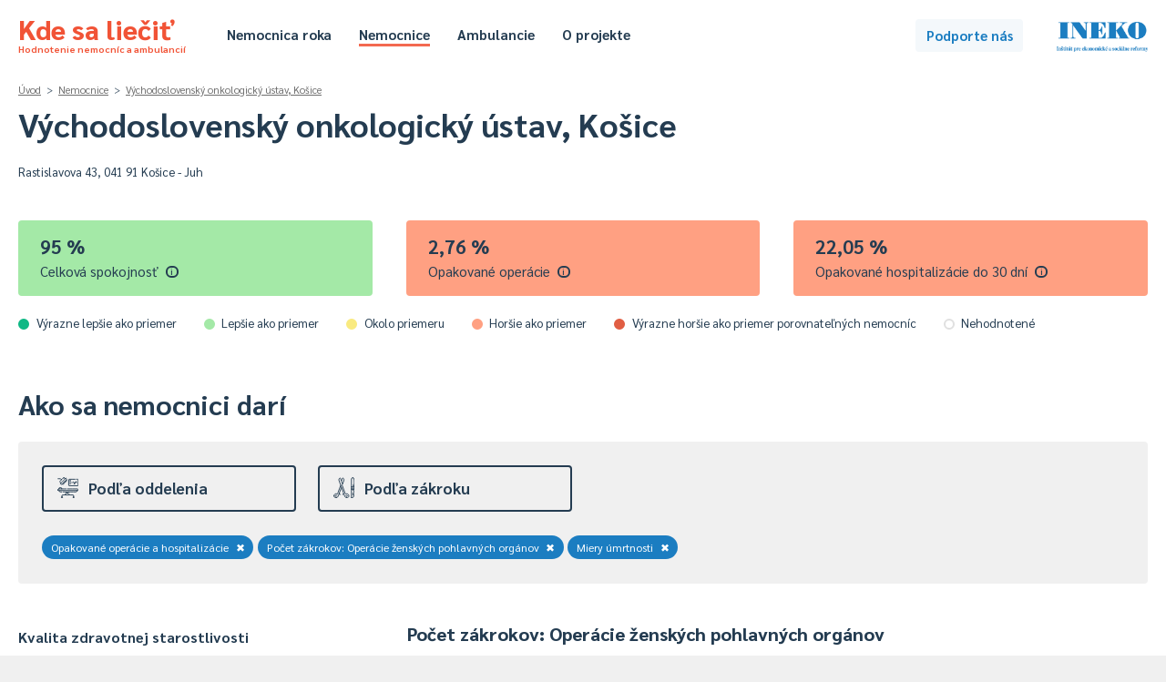

--- FILE ---
content_type: text/html; charset=UTF-8
request_url: https://kdesaliecit.sk/profil/nemocnica/P76995/-/-/210000000,121010000,230000000/2021
body_size: 39652
content:
<!DOCTYPE html PUBLIC "-//W3C//DTD XHTML 1.0 Transitional//EN" "http://www.w3.org/TR/xhtml1/DTD/xhtml1-transitional.dtd">
<html xmlns="http://www.w3.org/1999/xhtml">
<head>
    <meta http-equiv="Content-Type" content="text/html; charset=utf-8" />
    <meta name="viewport" content="width=device-width"></meta>
    <title>Kde sa liečiť - hodnotenie nemocníc a ambulancií</title>
    <link href='https://fonts.googleapis.com/css?family=Sarabun:400,500,700,800,400italic&subset=latin,latin-ext' rel='stylesheet' type='text/css' />
    <script type="text/javascript" src="/js/jquery-3.4.1.min.js"></script>
    <script type="text/javascript" src="/js/jquery.cookie.js"></script>
    <script type="text/javascript" src="/js/tipped.js"></script>
    
        <script type="text/javascript">
            var page = 'nemocnice';
        </script>
            <script type="text/javascript" src="/js/functions.202601181500.js"></script>
    <link rel="stylesheet" type="text/css" href="/css/leaflet.css" media="screen" /><script type="text/javascript" src="/js/leaflet.js"></script><script type="text/javascript" src="https://www.gstatic.com/charts/loader.js"></script>    <link rel="stylesheet" type="text/css" href="/css/main.202601181500.css" media="screen" />
    <link rel="stylesheet" type="text/css" href="/css/buttons.202601181500.css" media="screen" />
    <link rel="stylesheet" type="text/css" href="/css/tipped.css" media="screen" />
    
			<!-- Google tag (gtag.js) -->
			<script async src='https://www.googletagmanager.com/gtag/js?id=G-7GQ1LV2PN4'></script>
			<script>
			  window.dataLayer = window.dataLayer || [];
			  function gtag(){dataLayer.push(arguments);}
			  gtag('js', new Date());

			  gtag('config', 'G-7GQ1LV2PN4');
			</script>
				<!-- Hotjar Tracking Code for https://kdesaliecit.sk -->
	<script>
		(function(h,o,t,j,a,r){
			h.hj=h.hj||function(){(h.hj.q=h.hj.q||[]).push(arguments)};
			h._hjSettings={hjid:2649951,hjsv:6};
			a=o.getElementsByTagName('head')[0];
			r=o.createElement('script');r.async=1;
			r.src=t+h._hjSettings.hjid+j+h._hjSettings.hjsv;
			a.appendChild(r);
		})(window,document,'https://static.hotjar.com/c/hotjar-','.js?sv=');
	</script>
</head>
<body>
    <div id="header">
    <div class="page">
        <div class="title">
            <a href="/">
                Kde sa liečiť<span>Hodnotenie nemocníc a ambulancií</span>
            </a>
        </div>
        <div class="header-menu">
            <ul class="hm-left">
                <li><a href="/nemocnica-roka/2025" >Nemocnica roka</a></li>
                <li><a href="/prehlad/nemocnice/310000000,211000000/-/-/b/1,2,3,4,5/310000000,desc/2024/1" class="selected">Nemocnice</a></li>
                <li><a href="/prehlad/ambulancie/112100000,218000000/-/-/112100000,desc/2024/1" >Ambulancie</a></li>
                                <li><a href="/o-projekte" >O projekte</a></li>
            </ul>
            <ul class="hm-right">
                                            </ul>
            <div class="clear"></div>
        </div>
        <div class="header-uac">
            <a class="button b-standard b-lightblue" id="podporte" href="https://ineko.darujme.sk/podporte-ineko/" target="_blank">Podporte nás</a>
        </div>
        <div class="ineko">
            <a href="http://ineko.sk"><img src="/images/INEKO-logo.png" /></a>
        </div>            
    </div>
</div>
<div id="content">
<script type="text/javascript">
    $(document).ready(function() {
        Tipped.create('.tip');
    });
</script>

<div class="page">
    <div id="profil" class="nemocnice">
        <div id="profil-top">
            
<div id="entita-title">
    <div class="breadcrumbs">
        <a class="glink" href="/">Úvod</a> &nbsp;>&nbsp; <a class="glink" href="/nemocnice">Nemocnice</a> &nbsp;>&nbsp; <a class="glink" href="/profil/nemocnica/P76995/-/-/210000000,121010000,230000000/2021">Východoslovenský onkologický ústav, Košice</a>    </div>    
    <h1>
        Východoslovenský onkologický ústav, Košice    </h1>
        <div class="profil-details flex">
        <div class="itt">
            Rastislavova 43, 041 91 Košice - Juh<br />                            
            <div id="pd-location"></div>
            
                <script>
                    var el = document.getElementById("pd-location");

                    if (navigator.geolocation) {
                        navigator.geolocation.getCurrentPosition(showPosition);
                    }

                    function showPosition(position) {
                        var latDistance = position.coords.latitude - 48.7078;
                        var lonDistance = position.coords.longitude - 21.2573;
                        var latLonDistance = Math.sqrt(latDistance * latDistance + lonDistance * lonDistance);
                        var kmDistance = latLonDistance * 111.11;                                
                        el.innerHTML = kmDistance.toFixed(0).replace(".", ",") + " km od vás<br />";
                    }
                </script>        </div>            
        <div class="itt">
                    </div>            
        <div class="itt flex">
            <div id="pd-mapa"></div>
                    </div>
    </div>
</div>

<div class="profil-top-selection">    
    <div id="pts-prev">
                
    </div>
</div>        </div>
        <div id="profil-center">
            <div id="profil-center-top">
                <div class='profil-center-main flex'><div class='itt'><div class='pct-box pctb-4'><div class='pctb-data'><div class='pctbd-hodnota'>95&nbsp;%</div><div class='pctbd-nazov'>Celková spokojnosť&ensp;<span class='tip' title='Percento spokojnosti pacientov s ukončenou hospitalizáciou - s poskytnutou ústavnou zdravotnou starostlivosťou, so správaním zdravotníckych pracovníkov, informovaním pacienta a ”hotelovými” službami na základe výsledkov prieskumu zdravotných poisťovní pomocou štandardizovaného dotazníka (s 12 otázkami stanovenými v legislatíve). 
<br /><br /><strong>Upozornenie</strong>: Forma a metodika zberu dát nie je štandardizovaná a môže sa naprieč poisťovňami líšiť. 

<br /><br />Čím vyššia hodnota, tým lepšie.'>i</span></div></div></div></div><div class='itt'><div class='pct-box pctb-2'><div class='pctb-data'><div class='pctbd-hodnota'>2,76&nbsp;%</div><div class='pctbd-nazov'>Opakované operácie&ensp;<span class='tip' title='Percento pacientov opakovane operovaných do 30 dní po prepustení z nemocnice z celkového počtu operovaných pacientov (tzv. reoperovanosť).

<br /><br />Čím nižšia hodnota, tým lepšie.'>i</span></div></div></div></div><div class='itt'><div class='pct-box pctb-2'><div class='pctb-data'><div class='pctbd-hodnota'>22,05&nbsp;%</div><div class='pctbd-nazov'>Opakované hospitalizácie do 30 dní&ensp;<span class='tip' title='Percento pacientov opakovane hospitalizovaných do 30 dní po prepustení z nemocnice z celkového počtu pacientov hospitalizovaných na tú istú skupinu diagnóz (tzv. rehospitalizovanosť do 30 dní).

<br /><br />Čím nižšia hodnota, tým lepšie.'>i</span></div></div></div></div></div>                
                <div class="legenda-farieb">
    <div class="lf-legenda">
        <div class="lf-el">
            <div class="lf-bullet"><div class="pctdbr pctdb-5"></div></div>
            <div class="lfel-text">Výrazne lepšie ako priemer</div>
        </div>
        <div class="lf-el">
            <div class="lf-bullet"><div class="pctdbr pctdb-4"></div></div>
            <div class="lfel-text">Lepšie ako priemer</div>
        </div>
        <div class="lf-el">
            <div class="lf-bullet"><div class="pctdbr pctdb-3"></div></div>
            <div class="lfel-text">Okolo priemeru</div>
        </div>
        <div class="lf-el">
            <div class="lf-bullet"><div class="pctdbr pctdb-2"></div></div>
            <div class="lfel-text">Horšie ako priemer</div>
        </div>
        <div class="lf-el">
            <div class="lf-bullet"><div class="pctdbr pctdb-1"></div></div>
            <div class="lfel-text">Výrazne horšie ako priemer porovnateľných nemocníc</div>
        </div>
        <div class="lf-el">
            <div class="lf-bullet"><div class="pctdbr pctdb-0"></div></div>
            <div class="lfel-text">Nehodnotené</div>
        </div>
    </div>
</div>
            </div>
            <div id="profil-center-filters">
                
<h2>Ako sa nemocnici darí</h2>

<div class="rt">
    <div class="rth">
        <div class="rthe " id="rthe-e">
            <a class="rthec" onclick="toggleProfFilter('e');">
                <div class="rtheci"><img src="https://kdesaliecit.sk/images/icons/oddelenie.svg" /></div>
                <div class="rthecn">Podľa oddelenia</div>                
            </a>
        </div>
        <div class="rthe " id="rthe-p">
            <a class="rthec" onclick="toggleProfFilter('p');">
                <div class="rtheci"><img src="https://kdesaliecit.sk/images/icons/zakroky.svg" /></div>
                <div class="rthecn">Podľa zákroku</div>
            </a>
        </div>
    </div>

    <div class="rtcg" id="rtcg-e" style="display:none">
        <div class="rtcgi">            
            <div class="rtcgic">
                Tu si môžete vybrat konkrétne oddelenie nemocnice a dozvedieť sa, ako pacienti na ňom hodnotia starostlivosť, ubytovacie služby, hygienu či iné. 
            </div>
        </div>
        <div class="rtcgg">
            <div class="rls-content">
                <a href="/profil/nemocnica/P76995/-/-/210000000,121010000,230000000/2021"><div class="rls-row rlsr-l rlsr-selected"><div class="rlsr-n">Celá nemocnica</div></div></a>                <div id="rls-e-all">
                    <h5>Oddelenia</h5>
                    <div class="rls-section">

                        <a href="/profil/nemocnica/P76995/-/025/210000000,121010000,230000000/2021"><div class="rls-row"><div class="rlsr-n">Anestéziológia a intenzívna medicína</div></div></a><a href="/profil/nemocnica/P76995/-/009/210000000,121010000,230000000/2021"><div class="rls-row"><div class="rlsr-n">Gynekológia a pôrodníctvo</div></div></a><a href="/profil/nemocnica/P76995/-/014/210000000,121010000,230000000/2021"><div class="rls-row"><div class="rlsr-n">ORL - ušné, nosné, krčné</div></div></a><a href="/profil/nemocnica/P76995/-/019/210000000,121010000,230000000/2021"><div class="rls-row"><div class="rlsr-n">Klinická onkológia</div></div></a><a href="/profil/nemocnica/P76995/-/229/210000000,121010000,230000000/2021"><div class="rls-row"><div class="rlsr-n">Onkológia v gynekológii</div></div></a><a href="/profil/nemocnica/P76995/-/043/210000000,121010000,230000000/2021"><div class="rls-row"><div class="rlsr-n">Radiačná onkológia</div></div></a>
                    </div>
                </div>

            </div>
        </div>
        <div class="clear"></div>
    </div>
    <script type="text/javascript" src="/js/search.2026011815.js"></script>
    <div class="rtcg" id="rtcg-p" style="display:none"> 
        <div class="rtcgi">   
            <div class="rtcgic">
                Tu si môžete vybrať konkrétne operačné zákroky alebo ich skupiny. Pre operačné zákroky však evidujeme iba ich počet, nie aj ďalšie ukazovatele (napr. spokojnosť pacientov s nimi alebo reoperovanosť).
            </div>
        </div>
        <div class="rtcgg">
            <div class="rls-content" id="rls-zakroky">
                <div class="rls-section">
                    <form id="f-search" method="get" action="/vyhladavanie">
                        <div class="rlss-i">
                            <input type="text" name="searchbox" id="oz-searchbox" placeholder="začnite písať názov zákroku..." autocomplete="off">                    
                            <img id="loupe" src="/images/icons/search.png" />
                            <div id="ivs-srz"></div>
                        </div>
                    </form>
                    <div class="rlsr-bread"><a href="/profil/nemocnica/P76995/-/-/210000000,100000000,230000000/2021#100000000">Operačné zákroky</a> &nbsp;<span>&gt;</span>&nbsp; <a href="/profil/nemocnica/P76995/-/-/210000000,121000000,230000000/2021#121000000">Ženské pohlavné orgány</a> &nbsp;<span>&gt;</span>&nbsp; <a href="/profil/nemocnica/P76995/-/-/210000000,121010000,230000000/2021#121010000">Operácie ženských pohlavných orgánov</a></div><div><a href="/profil/nemocnica/P76995/-/-/210000000,100000000,230000000/2021#100000000"><div class="rls-row rlsr-l"><div class="rlsr-n">Všetky zákroky spolu&nbsp;&rtrif;</div></div></a></div><h5>Operácie ženských pohlavných orgánov</h5><a href="/profil/nemocnica/P76995/-/-/210000000,121010100,230000000/2021#121010100"><div class="rls-row"><div class="rlsr-n">Chirurgické odstránenie maternice (hysterektómia) &rtrif;</div></div></a><a href="/profil/nemocnica/P76995/-/-/210000000,121010200,230000000/2021#121010200"><div class="rls-row"><div class="rlsr-n">Na vajíčkovode (vajcovode) a vaječníkoch (adnexy) &rtrif;</div></div></a><a class="rlsr-disabled"><div class="rls-row"><div class="rlsr-n">Gynekologicko-urologické</div></div></a><a href="/profil/nemocnica/P76995/-/-/210000000,121010400,230000000/2021#121010400"><div class="rls-row"><div class="rlsr-n">Iné &rtrif;</div></div></a><a class="rlsr-disabled"><div class="rls-row"><div class="rlsr-n">Sterilizácie</div></div></a>                </div>
            </div>
        </div>
        <div class="clear"></div>
    </div>
    <div class="rts">
        <div class="rtsp">
    
                <div class="rtst" id="rtst-i"><a href="/profil/nemocnica/P76995/-/-/121010000,230000000/2021">Opakované operácie a hospitalizácie<span>✖</span></a><a href="/profil/nemocnica/P76995/-/-/210000000,230000000/2021">Počet zákrokov: Operácie ženských pohlavných orgánov<span>✖</span></a><a href="/profil/nemocnica/P76995/-/-/210000000,121010000/2021">Miery úmrtnosti<span>✖</span></a>
                </div>
                    </div>
                
    </div>
</div>                
            </div>
            <div id="profil-data">
                <div id="profil-data-left">
                    
        <div class="reb-ac" id="reb-ac">
                <div class="reb-ac0">
                    <div class="reb-ac0-content">
                        <div class="rar-l0">Kvalita zdravotnej starostlivosti</div>
                        <div class="reb-ac1">
                            <div class="reb-ac1-content">
                                <div class="rar-l1" id="rar-c-210000000">
                                    <div class="reb-ac1-row rar-dp">
                                        <div class="reb-ac-chb">
                                            <a class="button b-pm bpm-checked" href="/profil/nemocnica/P76995/-/-/121010000,230000000/2021">✔</a>
                                        </div>
                                        <div class="reb-ac-chn">Opakované operácie a hospitalizácie</div>
                                    </div>
                                </div>
                            </div>
                        </div>
                        <div class="reb-ac1">
                            <div class="reb-ac1-content">
                                <div class="rar-l1" id="rar-c-230000000">
                                    <div class="reb-ac1-row rar-dp">
                                        <div class="reb-ac-chb">
                                            <a class="button b-pm bpm-checked" href="/profil/nemocnica/P76995/-/-/210000000,121010000/2021">✔</a>
                                        </div>
                                        <div class="reb-ac-chn">Miery úmrtnosti</div>
                                    </div>
                                </div>
                            </div>
                        </div>
                        <div class="reb-ac1">
                            <div class="reb-ac1-content">
                                <div class="rar-l1" id="rar-c-250000000">
                                    <div class="reb-ac1-row rar-dp">
                                        <div class="reb-ac-chb">
                                            <a class="button b-pm" href="/profil/nemocnica/P76995/-/-/210000000,121010000,230000000,250000000/2021#250000000">✔</a>
                                        </div>
                                        <div class="reb-ac-chn">Bezpečnosť pacienta</div>
                                    </div>
                                </div>
                            </div>
                        </div>
                        <div class="reb-ac1">
                            <div class="reb-ac1-content">
                                <div class="rar-l1" id="rar-c-322000000">
                                    <div class="reb-ac1-row rar-dp">
                                        <div class="reb-ac-chb">
                                            <a class="button b-pm" href="/profil/nemocnica/P76995/-/-/210000000,121010000,230000000,322000000/2021#322000000">✔</a>
                                        </div>
                                        <div class="reb-ac-chn">Pokuty udelené zariadeniu</div>
                                    </div>
                                </div>
                            </div>
                        </div>
                        <div class="reb-ac1">
                            <div class="reb-ac1-content">
                                <div class="rar-l1" id="rar-c-720000000">
                                    <div class="reb-ac1-row rar-dp">
                                        <div class="reb-ac-chb">
                                            <a class="button b-pm" href="/profil/nemocnica/P76995/-/-/210000000,121010000,230000000,720000000/2021#720000000">✔</a>
                                        </div>
                                        <div class="reb-ac-chn">Náročnosť diagnóz pacientov</div>
                                    </div>
                                </div>
                            </div>
                        </div>
                    </div>
                </div>
            
                <div class="reb-ac0">
                    <div class="reb-ac0-content">
                        <div class="rar-l0">Skúsenosti pacientov</div>
                        <div class="reb-ac1">
                            <div class="reb-ac1-content">
                                <div class="rar-l1" id="rar-c-305000000">
                                    <div class="reb-ac1-row rar-dp">
                                        <div class="reb-ac-chb">
                                            <a class="button b-pm" href="/profil/nemocnica/P76995/-/-/210000000,121010000,230000000,305000000/2021#305000000">✔</a>
                                        </div>
                                        <div class="reb-ac-chn">Spokojnosť pacientov</div>
                                    </div>
                                </div>
                            </div>
                        </div>
                        <div class="reb-ac1">
                            <div class="reb-ac1-content">
                                <div class="rar-l1" id="rar-c-321000000">
                                    <div class="reb-ac1-row rar-dp">
                                        <div class="reb-ac-chb">
                                            <a class="button b-pm" href="/profil/nemocnica/P76995/-/-/210000000,121010000,230000000,321000000/2021#321000000">✔</a>
                                        </div>
                                        <div class="reb-ac-chn">Sťažnosti pacientov</div>
                                    </div>
                                </div>
                            </div>
                        </div>
                    </div>
                </div>
            
                <div class="reb-ac0">
                    <div class="reb-ac0-content">
                        <div class="rar-l0">Čakacie lehoty a kapacity</div>
                        <div class="reb-ac1">
                            <div class="reb-ac1-content">
                                <div class="rar-l1" id="rar-c-430000000">
                                    <div class="reb-ac1-row rar-dp">
                                        <div class="reb-ac-chb">
                                            <a class="button b-pm" href="/profil/nemocnica/P76995/-/-/210000000,121010000,230000000,430000000/2021#430000000">✔</a>
                                        </div>
                                        <div class="reb-ac-chn">Čakanie pacientov na urgente</div>
                                    </div>
                                </div>
                            </div>
                        </div>
                        <div class="reb-ac1">
                            <div class="reb-ac1-content">
                                <div class="rar-l1" id="rar-c-410000000">
                                    <div class="reb-ac1-row rar-dp">
                                        <div class="reb-ac-chb">
                                            <a class="button b-pm" href="/profil/nemocnica/P76995/-/-/210000000,121010000,230000000,410000000/2021#410000000">✔</a>
                                        </div>
                                        <div class="reb-ac-chn">Kapacity</div>
                                    </div>
                                </div>
                            </div>
                        </div>
                        <div class="reb-ac1">
                            <div class="reb-ac1-content">
                                <div class="rar-l1" id="rar-c-420000000">
                                    <div class="reb-ac1-row rar-dp">
                                        <div class="reb-ac-chb">
                                            <a class="button b-pm" href="/profil/nemocnica/P76995/-/-/210000000,121010000,230000000,420000000/2021#420000000">✔</a>
                                        </div>
                                        <div class="reb-ac-chn">Preklady pacientov</div>
                                    </div>
                                </div>
                            </div>
                        </div>
                    </div>
                </div>
            
                <div class="reb-ac0">
                    <div class="reb-ac0-content">
                        <div class="rar-l0">Hospodárenie a transparentnosť</div>
                        <div class="reb-ac1">
                            <div class="reb-ac1-content">
                                <div class="rar-l1" id="rar-c-510000000">
                                    <div class="reb-ac1-row rar-dp">
                                        <div class="reb-ac-chb">
                                            <a class="button b-pm" href="/profil/nemocnica/P76995/-/-/210000000,121010000,230000000,510000000/2021#510000000">✔</a>
                                        </div>
                                        <div class="reb-ac-chn">Hospodárenie</div>
                                    </div>
                                </div>
                            </div>
                        </div>
                        <div class="reb-ac1">
                            <div class="reb-ac1-content">
                                <div class="rar-l1" id="rar-c-520000000">
                                    <div class="reb-ac1-row rar-dp">
                                        <div class="reb-ac-chb">
                                            <a class="button b-pm" href="/profil/nemocnica/P76995/-/-/210000000,121010000,230000000,520000000/2021#520000000">✔</a>
                                        </div>
                                        <div class="reb-ac-chn">Transparentnosť</div>
                                    </div>
                                </div>
                            </div>
                        </div>
                    </div>
                </div>
            
        </div>
                    </div>
                <div id="profil-data-right">
                    <a name="121010000"></a><div class="pdr-tab" id="pdrt-121010000"><div class="pdrt-name">Počet zákrokov: Operácie ženských pohlavných orgánov</div><div class="pdrt-content"><div class="pdrtc-el"><div class="pdrtce-pill">
            <div class="pct-drcdb">
                <div class="pctdbr pctdb-0"><div class="pill"></div></div>
            </div>
            </div><div class="pdrtce-data"><div class="pdrtced-hodnota">213</div><div class="pdrtced-nazov">Chirurgické odstránenie maternice (hysterektómia)&ensp;<span class="tip" title='Počet operačných zákrokov za rok v uvedenej oblasti zákroku. Údaje získavame iba za tie zariadenia, ktoré súhlasili s ich zverejnením.'>i</span></div><div class="pdrtced-info"><a onclick="toggleDetails(this, 'P76995', '', '121010100', '', 'institutional', 'profile')">detail</a></div></div></div><div class="pdrtc-el"><div class="pdrtce-pill">
            <div class="pct-drcdb">
                <div class="pctdbr pctdb-0"><div class="pill"></div></div>
            </div>
            </div><div class="pdrtce-data"><div class="pdrtced-hodnota">7</div><div class="pdrtced-nazov">Na vajíčkovode (vajcovode) a vaječníkoch (adnexy)&ensp;<span class="tip" title='Počet operačných zákrokov za rok v uvedenej oblasti zákroku. Údaje získavame iba za tie zariadenia, ktoré súhlasili s ich zverejnením.'>i</span></div><div class="pdrtced-info"><a onclick="toggleDetails(this, 'P76995', '', '121010200', '', 'institutional', 'profile')">detail</a></div></div></div><div class="pdrtc-el"><div class="pdrtce-pill">
            <div class="pct-drcdb">
                <div class="pctdbr pctdb-0"><div class="pill"></div></div>
            </div>
            </div><div class="pdrtce-data"><div class="pdrtced-hodnota">328</div><div class="pdrtced-nazov">Iné&ensp;<span class="tip" title='Počet operačných zákrokov za rok v uvedenej oblasti zákroku. Údaje získavame iba za tie zariadenia, ktoré súhlasili s ich zverejnením.'>i</span></div><div class="pdrtced-info"><a onclick="toggleDetails(this, 'P76995', '', '121010400', '', 'institutional', 'profile')">detail</a></div></div></div></div></div><a name="210000000"></a><div class="pdr-tab" id="pdrt-210000000"><div class="pdrt-name">Opakované operácie a hospitalizácie</div><div class="pdrt-content"><div class="pdrtc-el"><div class="pdrtce-pill">
            <div class="pct-drcdb">
                <div class="pctdbr pctdb-2"><div class="pill"></div></div>
            </div></div><div class="pdrtce-data"><div class="pdrtced-hodnota">2,76&nbsp;%</div><div class="pdrtced-nazov">Opakované operácie&ensp;<span class="tip" title='Percento pacientov opakovane operovaných do 30 dní po prepustení z nemocnice z celkového počtu operovaných pacientov (tzv. reoperovanosť).

<br /><br />Čím nižšia hodnota, tým lepšie.'>i</span></div><div class="pdrtced-info"><a onclick="toggleDetails(this, 'P76995', '', '211000000', '', 'institutional', 'profile')">detail</a></div></div></div><div class="pdrtc-el"><div class="pdrtce-pill">
            <div class="pct-drcdb">
                <div class="pctdbr pctdb-2"><div class="pill"></div></div>
            </div></div><div class="pdrtce-data"><div class="pdrtced-hodnota">22,05&nbsp;%</div><div class="pdrtced-nazov">Opakované hospitalizácie do 30 dní&ensp;<span class="tip" title='Percento pacientov opakovane hospitalizovaných do 30 dní po prepustení z nemocnice z celkového počtu pacientov hospitalizovaných na tú istú skupinu diagnóz (tzv. rehospitalizovanosť do 30 dní).

<br /><br />Čím nižšia hodnota, tým lepšie.'>i</span></div><div class="pdrtced-info"><a onclick="toggleDetails(this, 'P76995', '', '212100000', '', 'institutional', 'profile')">detail</a></div></div></div><div class="pdrtc-el"><div class="pdrtce-pill">
            <div class="pct-drcdb">
                <div class="pctdbr pctdb-2"><div class="pill"></div></div>
            </div></div><div class="pdrtce-data"><div class="pdrtced-hodnota">27,99&nbsp;%</div><div class="pdrtced-nazov">Opakované hospitalizácie do 90 dní&ensp;<span class="tip" title='Percento pacientov opakovane hospitalizovaných do 90 dní po prepustení z nemocnice z celkového počtu pacientov hospitalizovaných na tú istú skupinu diagnóz (tzv. rehospitalizovanosť do 90 dní).

<br /><br />Čím nižšia hodnota, tým lepšie.'>i</span></div><div class="pdrtced-info"><a onclick="toggleDetails(this, 'P76995', '', '212200000', '', 'institutional', 'profile')">detail</a></div></div></div></div></div><a name="230000000"></a><div class="pdr-tab" id="pdrt-230000000"><div class="pdrt-name">Miery úmrtnosti</div><div class="pdrt-content"><div class="pdrtc-el"><div class="pdrtce-pill">
            <div class="pct-drcdb">
                <div class="pctdbr pctdb-3"><div class="pill"></div></div>
            </div></div><div class="pdrtce-data"><div class="pdrtced-hodnota">3,33&nbsp;%</div><div class="pdrtced-nazov">Úmrtnosť celková&ensp;<span class="tip" title='Percento úmrtí hospitalizovaných pacientov z celkového počtu hospitalizovaných pacientov.

<br /><br />Čím nižšia hodnota, tým lepšie.'>i</span></div><div class="pdrtced-info"><a onclick="toggleDetails(this, 'P76995', '', '231000000', '', 'institutional', 'profile')">detail</a></div></div></div><div class="pdrtc-el"><div class="pdrtce-pill">
            <div class="pct-drcdb">
                <div class="pctdbr pctdb-2"><div class="pill"></div></div>
            </div></div><div class="pdrtce-data"><div class="pdrtced-hodnota">3,17&nbsp;%</div><div class="pdrtced-nazov">Úmrtnosť po operačných výkonoch&ensp;<span class="tip" title='Percento úmrtí hospitalizovaných pacientov do 30 dní po operácii z celkového počtu operovaných pacientov.

<br /><br />Čím nižšia hodnota, tým lepšie.'>i</span></div><div class="pdrtced-info"><a onclick="toggleDetails(this, 'P76995', '', '232000000', '', 'institutional', 'profile')">detail</a></div></div></div></div></div>                </div>
                <div class="clear"></div>
            </div>
        </div>
        <div id="profil-bottom">
            <div class="vysvetlivky">
    <h5>Vysvetlivky</h5>
    <div class="rebv-v">
        <div class="rebvv-ot">
            <a onclick="$('#rebvv-od-1').toggle()">Ako vzniká farebné hodnotenie?<span>&dtrif;</span></a>
        </div>
        <div class="rebvv-od" id="rebvv-od-1" style="display:none;">
            Farebné hodnotenie sa počíta výhradne z tých nemocníc (oddelení), ktoré majú rovnaké zameranie, teda napríklad kardiocentrá porovnávame iba s kardiocentrami, všeobecné nemocnice so všeobecnými nemocnicami. Pri nemocniciach s rôznym zameraním preto môže tá istá hodnota zobrazovať rôznmi farbami. Napríklad, v rámci kardiocentier môže byť spokojnosť pacientov na úrovni 90 % podpriemerná, ale pri všeobecných nemocniciach už ide o nadpriemernú spokojnosť.
        </div>
    </div>
    <div class="rebv-v">
        <div class="rebvv-ot">
            <a onclick="$('#rebvv-od-2').toggle()">Prečo hodnotíme iné parametre na úrovni nemocnice a iné na úrovni oddelenia?<span>&dtrif;</span></a>
        </div>
        <div class="rebvv-od" id="rebvv-od-2" style="display:none;">
            Niektoré parametre sú dostupné iba za celé zariadenie, iné aj na úrovni oddelení. Iba za celú nemocnicu sú dostupné najmä také údaje, ktoré na podrobnejšej úrovni nie je možné sledovať alebo neexistujú, ako napríklad hospodárenie. Naopak, na úrovni oddelení sú dostupné najmä medicínske ukazovatele a spokojnosť pacientov.
        </div>
    </div>
    <div class="rebv-v">
        <div class="rebvv-ot">
            <a onclick="$('#rebvv-od-3').toggle()">Prečo pri niektorých parametroch zobrazujeme hodnotu, ale nie farebný pruh?<span>&dtrif;</span></a>
        </div>
        <div class="rebvv-od" id="rebvv-od-3" style="display:none;">
            Farebný pruh (od <em>"výrazne lepšie ako priemer"</em> až po <em>"výrazne horšie ako priemer"</em>) zobrazujeme iba vtedy, ak je hodnota vypočítaná na dostatočne veľkej vzorke (teda existuje dostatočne veľa porovnateľných nemocníc) a zároveň vieme povedať, či je lepšia väčšia alebo menšia hodnota.
        </div>
    </div>
    <div class="rebv-v">
        <div class="rebvv-ot">
            <a onclick="$('#rebvv-od-4').toggle()">Prečo môže mať tá istá hodnota iný farebný pruh v profile nemocnice a iný v rebríčku?<span>&dtrif;</span></a>
        </div>
        <div class="rebvv-od" id="rebvv-od-4" style="display:none;">
            V profile nemocnice sa farba pruhu počíta iba z porovnateľných nemocníc. Napríklad profil onkologického ústavu sa porovnáva iba s ostatnými onkologickými ústavmi alebo malé nemocnice iba s malými nemocnicami. V rebríčku sa farba pruhu počíta na základe všetkých nemocníc, ktoré si používateľ do rebríčku pridá. Bez ohľadu na to, či sú to veľké alebo malé nemocnice, kardiologické, onkologické ústavy či iné zdravotnícke zariadenia.
        </div>
    </div>
    <div class="rebv-v">
        <div class="rebvv-ot">
            <a onclick="$('#rebvv-od-5').toggle()">Aký je rozdiel medzi súkromnou a štátnou nemocnicou? Hodnotíme ich naraz?<span>&dtrif;</span></a>
        </div>
        <div class="rebvv-od" id="rebvv-od-5" style="display:none;">
            Pre pacienta nie je medzi nimi žiadny rozdiel. V oboch typoch nemocníc má nárok na rovnakú zdravotnú starostlivosť bez akéhokoľvek doplatku. Rozdiel je iba v tom, kto tieto nemocnice spravuje. V prípade súkromných nemocníc ide najčastejšie o neziskové organizácie, spoločnosti s ručením obmedzeným alebo akciové spoločnosti, v prípade "štátnych" ide typicky o vyššie územné celky, mestá alebo Ministerstvo zdravotníctva SR.
        </div>
    </div>
</div>
            <div id="profil-bottom-rating">
                            </div>
            <div class="i-e" id="ie-op">
    <h1>Ako to funguje?</h1>
    <div class="ie-g">
        <div class="i-t">
            <div class="itq">
                <div class="itq-c">
                    <div class="t-e" id="te-1">
                        <div class="ieop-i"><img src="/images/icons/l-dialogue.png" /></div>
                        <div class="ieop-h">Sme nezávislí</div>
                        <div class="ieop-b">Sme mimovládna nezisková organizácia, ktorej poslaním je podpora potrebných ekonomických a sociálnych reforiem. Nepoberáme žiadne dotácie zo štátneho rozpočtu, fungujeme najmä vďaka darom.</div>
                    </div>
                </div>
            </div>
            <div class="itq">
                <div class="itq-c">
                    <div class="t-e" id="te-2">
                        <div class="ieop-i"><img src="/images/icons/l-data.png" /></div>
                        <div class="ieop-h">Zakladáme si na objektívnych dátach</div>
                        <div class="ieop-b">Snažíme sa zlepšovať život na Slovensku najmä prostredníctvom výskumu, analýz a dát, zverejňovaním a šírením podložených informácií a odbornou podporou verejnej diskusie.</div>
                    </div>
                </div>
            </div>
            <div class="itq">
                <div class="itq-c">
                    <div class="t-e" id="te-3">
                        <div class="ieop-i"><img src="/images/icons/l-building.png" /></div>
                        <div class="ieop-h">Chceme transparentné a efektívne zdravotníctvo</div>
                        <div class="ieop-b">Veríme, že zverejňovanie relevantných údajov pomôže verejnosti kvalifikovanejšie sa rozhodnúť, a zároveň motivuje zdravotnícke zariadenia neustále sa zlepšovať.</div>
                    </div>
                </div>
            </div>
            <div class="itq">
                <div class="itq-c">
                    <div class="t-e" id="te-4">
                        <div class="ieop-i"><img src="/images/icons/l-database.png" /></div>
                        <div class="ieop-h">Údaje zbierame od relevantných autorít</div>
                        <div class="ieop-b">Každý rok zverejníme približne 150&nbsp;000 údajov, najmä od všetkých troch zdravotných poisťovní, NCZI, ÚDZS, ministerstva zdravotníctva a ministerstva financií.</div>
                    </div>
                </div>
            </div>
        </div>
    </div>
    <div class="ib-nr">
        <a class="button b-blueborder b-large" href="/o-projekte">Viac o projekte</a>
    </div>    
</div>        </div>

    </div>
    
    
</div>

    </div>
<div id="footer">
    <div class="page">
        <div id="footer-content">
            <div class="fc-left">                
                <a href="/" class="blink">Domov</a>&emsp;
                <a href="/nemocnica-roka/2025" class="blink">Nemocnica&nbsp;roka</a>&emsp;
                <a href="/prehlad/nemocnice/310000000,211000000/-/-/b/1,2,3,4,5/310000000,desc/2024/1" class="blink">Nemocnice</a>&emsp;
                <a href="/prehlad/ambulancie/112100000,218000000/-/-/112100000,desc/2024/1" class="blink">Ambulancie</a>&emsp;
                                <a href="/o-projekte" class="blink">O&nbsp;projekte</a>&emsp;
            </div>
            <div class="fc-right">
                <a href="/disclaimer" class="blink">Vylúčenie zodpovednosti</a>&emsp;
                <a href="/cookies" class="blink">Ochrana osobných údajov</a>
            </div>
            <div class="clear"></div>
        </div>
    </div>
</div>
<div id="superfooter">
    <div class="page">
        <div id="superfooter-content">
            <div class="fc-bottom">
                <div class="fc-left">
                    Projekt finančne podporujú                    
                    <div class="fct-img">
                        <a href="https://www.dovera.sk/" target="_blank"><img src="/images/dovera.svg" alt="dovera.sk" style="width: 130px; padding-top: 17px; padding-right: 50px;"></a>
                        <a href="https://msquare.sk/" target="_blank"><img src="/images/logo-Msquare.png" alt="Msquare" style="width: 56px; padding-top: 24px; padding-right: 50px;"></a>
                        <a href="https://www.union.sk/" target="_blank"><img src="/images/union.png" alt="union.sk" style="width: 120px; padding-top: 24px;"></a>                                     
                    </div>
                </div>
                <div class="fc-right">
                    Partner portálu pre právne služby
                    <div class="fct-img">
                        <a href="https://www.paulqlaw.com/" target="_blank"><img src="/images/logo-PaulQ.png" alt="paulqlaw.com" style="width: 140px; padding-top: 21px"></a>
                    </div>
                </div>
                <div class="clear"></div>
            </div>
        </div>
    </div>
</div>
        </body>
</html>


--- FILE ---
content_type: text/css
request_url: https://kdesaliecit.sk/css/tipped.css
body_size: 13493
content:
/*
 * Tipped - A Complete Javascript Tooltip Solution - v4.6.1
 * (c) 2012-2017 Nick Stakenburg
 *
 * http://www.tippedjs.com
 *
 * License: http://www.tippedjs.com/license
 */

.tpd-tooltip {
  position: absolute;
}

/* Fix for CSS frameworks that don't keep the use of box-sizing: border-box
   within their own namespace */
.tpd-tooltip { box-sizing: content-box; }
.tpd-tooltip [class^="tpd-"] { box-sizing: inherit; }

/* Content */
.tpd-content-wrapper {
  position: absolute;
  top: 0;
  left: 0;
  float: left;
  width: 100%;
  height: 100%;
  overflow: hidden;
}
.tpd-content-spacer,
.tpd-content-relative,
.tpd-content-relative-padder {
  float: left;
  position: relative;
}
.tpd-content-relative {
  width: 100%;
}

.tpd-content {
  float: left;
  clear: both;
  position: relative;
  padding: 10px;
  font-size: 11px;
  line-height: 15px;
  color: #fff;
  box-sizing: border-box !important;
}

.tpd-content ul {
    padding-left: 20px;
}
.tpd-has-inner-close .tpd-content-relative .tpd-content { padding-right: 0 !important; }
.tpd-tooltip .tpd-content-no-padding { padding: 0 !important; }

.tpd-title-wrapper {
  float: left;
  position: relative;
  overflow: hidden;
}
.tpd-title-spacer {
  float: left;
}
.tpd-title-relative,
.tpd-title-relative-padder {
  float: left;
  position: relative;
}
.tpd-title-relative { width: 100%; }
.tpd-title {
  float: left;
  position: relative;
  font-size: 11px;
  line-height: 15px;
  padding: 10px;
  font-weight: bold;
  text-transform: uppercase;
  color: #fff;
  box-sizing: border-box !important;
}
.tpd-has-title-close .tpd-title { padding-right: 0 !important; }
.tpd-close {
  position: absolute;
  top: 0;
  right: 0;
  width: 28px;
  height: 28px;
  cursor: pointer;
  overflow: hidden;
  color: #fff;
}
.tpd-close-icon {
  float: left;
  font-family: Arial, Baskerville, monospace;
  font-weight: normal;
  font-style: normal;
  text-decoration: none;
  width: 28px;
  height: 28px;
  font-size: 28px;
  line-height: 28px;
  text-align: center;
}


/* Skin */
.tpd-skin {
  position: absolute;
  top: 0;
  left: 0;
}

.tpd-frames {
  position: absolute;
  top: 0;
  left: 0;
}
.tpd-frames .tpd-frame {
  float: left;
  width: 100%;
  height: 100%;
  clear: both;
  display: none;
}

.tpd-visible-frame-top .tpd-frame-top { display: block; }
.tpd-visible-frame-bottom .tpd-frame-bottom { display: block; }
.tpd-visible-frame-left .tpd-frame-left { display: block; }
.tpd-visible-frame-right .tpd-frame-right { display: block; }

.tpd-backgrounds {
  position: absolute;
  top: 0;
  left: 0;
  width: 100%;
  height: 100%;
  -webkit-transform-origin: 0% 0%;
  transform-origin: 0% 0%;
}
.tpd-background-shadow {
  position: absolute;
  top: 0;
  left: 0;
  width: 100%;
  height: 100%;
  background-color: transparent;
  pointer-events: none;
}
.tpd-no-shadow .tpd-skin .tpd-background-shadow { box-shadow: none !important; }

.tpd-background-box {
  position: absolute;
  top: 0;
  left: 0;
  height: 100%;
  width: 100%;
  overflow: hidden;
}
/* only the top background box should be shown when not using a stem */
.tpd-no-stem .tpd-background-box,
.tpd-no-stem .tpd-shift-stem { display: none; }
.tpd-no-stem .tpd-background-box-top { display: block; }

.tpd-background-box-shift,
.tpd-background-box-shift-further {
  position: relative;
  float: left;
  width: 100%;
  height: 100%;
}
.tpd-background {
  border-radius: 10px;
  float: left;
  clear: both;
  background: none;
  -webkit-background-clip: padding-box; /* Safari */
  background-clip: padding-box; /* IE9+, Firefox 4+, Opera, Chrome */
  border-style: solid;
  border-width: 1px;
  border-color: rgba(255,255,255,.1); /* opacity here bugs out in firefox, .tpd-background-content should have no opacity if this opacity is less than 1 */
}
.tpd-background-loading { display: none; }
/* no radius */
.tpd-no-radius .tpd-skin .tpd-frames .tpd-frame .tpd-backgrounds .tpd-background { border-radius: 0; }
.tpd-background-title {
  float: left;
  clear: both;
  width: 100%;
  background-color: #606468;
}
.tpd-background-content {
  float: left;
  clear: both;
  width: 100%;
  background-color: #606468;
}
.tpd-background-border-hack {
  position: absolute;
  top: 0;
  left: 0;
  width: 100%;
  height: 100%;
  border-style: solid;
}

.tpd-background-box-top { top: 0; }
.tpd-background-box-bottom { bottom: 0; }
.tpd-background-box-left { left: 0; }
.tpd-background-box-right { right: 0; }

/* Skin / Stems */
.tpd-shift-stem {
  position: absolute;
  top: 0;
  left: 0;
  overflow: hidden;
}
.tpd-shift-stem-side {
  position: absolute;
}
.tpd-frame-top .tpd-shift-stem-side,
.tpd-frame-bottom .tpd-shift-stem-side { width: 100%; }
.tpd-frame-left .tpd-shift-stem-side,
.tpd-frame-right .tpd-shift-stem-side { height: 100%; }

.tpd-stem {
  position: absolute;
  top: 0;
  left: 0;
  overflow: hidden; /* shows possible invalid subpx rendering */
  width: 16px; /* best cross browser stem: width = 2 x height (90deg angle) */
  height: 8px;
  margin-left: 3px; /* space from the side */
  margin-top: 2px; /* space between target and stem */
  -webkit-transform-origin: 0% 0%;
  transform-origin: 0% 0%;
}
/* remove margins once we're done measuring */
.tpd-tooltip .tpd-skin .tpd-frames .tpd-frame .tpd-shift-stem .tpd-stem-reset { margin: 0 !important; }

.tpd-stem-spacer {
  position: absolute;
  top: 0;
  left: 0;
  width: 100%;
  height: 100%;
}
.tpd-stem-reset .tpd-stem-spacer { margin-top: 0; }

.tpd-stem-point {
  width: 100px;
  position: absolute;
  top: 0;
  left: 50%;
}
.tpd-stem-downscale,
.tpd-stem-transform {
  float: left;
  width: 100%;
  height: 100%;
  -webkit-transform-origin: 0% 0%;
  transform-origin: 0% 0%;
  position: relative;
}

.tpd-stem-side {
  width: 50%;
  height: 100%;
  float: left;
  position: relative;
  overflow: hidden;
}
.tpd-stem-side-inversed {
  -webkit-transform: scale(-1,1);
  transform: scale(-1,1);
}
.tpd-stem-triangle {
  width: 0;
  height: 0;
  border-bottom-style: solid;
  border-left-color: transparent;
  border-left-style: solid;
  position: absolute;
  top: 0;
  left: 0;
}
.tpd-stem-border {
  width: 20px;
  height: 100%;
  position: absolute;
  top: 0;
  left: 50%;
  background-color: #fff; /* will become transparent */
  border-right-color: #fff;
  border-right-style: solid;
  border-right-width: 0;
}

.tpd-stem-border-corner {
  position: absolute;
  top: 0;
  left: 50%;
  height: 100%;
  border-right-style: solid;
  border-right-width: 0;
}

/* fixes rendering issue in IE */
.tpd-stem * { z-index: 0; zoom: 1; }

/* used by IE < 9 */
.tpd-stem-border-center-offset,
.tpd-stem-border-center-offset-inverse {
  float: left;
  position: relative;
  width: 100%;
  height: 100%;
  overflow: hidden;
}
.tpd-stem-notransform {
  float: left;
  width: 100%;
  height: 100%;
  position: relative;
}
.tpd-stem-notransform .tpd-stem-border {
  height: 100%;
  position: relative;
  float: left;
  top: 0;
  left: 0;
  margin: 0;
}
.tpd-stem-notransform .tpd-stem-border-center {
  position: absolute;
}
.tpd-stem-notransform .tpd-stem-border-corner {
  background: #fff;
  border: 0;
  top: auto;
  left: auto;
}
.tpd-stem-notransform .tpd-stem-border-center,
.tpd-stem-notransform .tpd-stem-triangle {
  height: 0;
  border: 0;
  left: 50%;
}

/* transformations for left/right/bottom */
.tpd-stem-transform-left {
  -webkit-transform: rotate(-90deg) scale(-1,1);
  transform: rotate(-90deg) scale(-1,1);
}
.tpd-stem-transform-right {
  -webkit-transform: rotate(90deg) translate(0, -100%);
  transform: rotate(90deg) translate(0, -100%);
}
.tpd-stem-transform-bottom {
  -webkit-transform: scale(1,-1) translate(0, -100%);
  transform: scale(1,-1) translate(0, -100%);
}


/* Spinner */
.tpd-spinner {
  position: absolute;
  top: 50%;
  left: 50%;
  width: 46px;
  height: 36px;
}
.tpd-spinner-spin {
  position: relative;
  float: left;
  margin: 8px 0 0 13px;
  text-indent: -9999em;
  border-top: 2px solid rgba(255, 255, 255, 0.2);
  border-right: 2px solid rgba(255, 255, 255, 0.2);
  border-bottom: 2px solid rgba(255, 255, 255, 0.2);
  border-left: 2px solid #fff;
  -webkit-animation: tpd-spinner-animation 1.1s infinite linear;
  animation: tpd-spinner-animation 1.1s infinite linear;
  box-sizing: border-box !important;
}
.tpd-spinner-spin,
.tpd-spinner-spin:after {
  border-radius: 50%;
  width: 20px;
  height: 20px;
}
@-webkit-keyframes tpd-spinner-animation {
  0% { -webkit-transform: rotate(0deg); transform: rotate(0deg); }
  100% { -webkit-transform: rotate(360deg); transform: rotate(360deg); }
}
@keyframes tpd-spinner-animation {
  0% { -webkit-transform: rotate(0deg); transform: rotate(0deg); }
  100% { -webkit-transform: rotate(360deg); transform: rotate(360deg); }
}

/* show the loader while loading and hide all the content */
.tpd-is-loading .tpd-content-wrapper,
.tpd-is-loading .tpd-title-wrapper { display: none; }
.tpd-is-loading .tpd-background { display: none; }
.tpd-is-loading .tpd-background-loading { display: block; }



/* Resets while measuring content */
.tpd-tooltip-measuring {
  top: 0;
  left: 0;
  position: absolute;
  max-width: 100%;
  width: 100%;
}
.tpd-tooltip-measuring .tpd-skin,
.tpd-tooltip-measuring .tpd-spinner {
  display: none;
}

.tpd-tooltip-measuring .tpd-content-wrapper,
.tpd-tooltip-measuring .tpd-title-wrapper { display: block; }


/* Links */
.tpd-tooltip a,
.tpd-tooltip a:hover { color: #808080; text-decoration: underline; }
.tpd-tooltip a:hover { color: #6c6c6c; }


/*
 * Sizes
 */
/* x-small */
.tpd-size-x-small .tpd-content,
.tpd-size-x-small .tpd-title {
  padding: 7px 8px;
  font-size: 10px;
  line-height: 15px;
}
.tpd-size-x-small .tpd-background { border-radius: 5px; }
.tpd-size-x-small .tpd-stem {
  width: 12px;
  height: 6px;
  margin-left: 4px;
  margin-top: 2px; /* space between target and stem */
}
.tpd-size-x-small.tpd-no-radius .tpd-stem { margin-left: 7px; }
.tpd-size-x-small .tpd-close { margin-bottom: 1px; }
.tpd-size-x-small .tpd-spinner {
  width: 35px;
  height: 29px;
}
.tpd-size-x-small .tpd-spinner-spin { margin: 6px 0 0 9px; }
.tpd-size-x-small .tpd-spinner-spin,
.tpd-size-x-small .tpd-spinner-spin:after {
  width: 17px;
  height: 17px;
}

/* small */
.tpd-size-small .tpd-content,
.tpd-size-small .tpd-title {
  padding: 8px;
  font-size: 10px;
  line-height: 16px;
}
.tpd-size-small .tpd-background { border-radius: 6px; }
.tpd-size-small .tpd-stem {
  width: 14px;
  height: 7px;
  margin-left: 5px;
  margin-top: 2px; /* space between target and stem */
}
.tpd-size-small.tpd-no-radius .tpd-stem { margin-left: 8px; }
.tpd-size-small .tpd-close { margin: 2px 1px; }
.tpd-size-small .tpd-spinner {
  width: 42px;
  height: 32px;
}
.tpd-size-small .tpd-spinner-spin { margin: 7px 0 0 13px; }
.tpd-size-small .tpd-spinner-spin,
.tpd-size-small .tpd-spinner-spin:after {
  width: 18px;
  height: 18px;
}


/* medium (default) */
.tpd-size-medium .tpd-content,
.tpd-size-medium .tpd-title {
  max-width: 25rem;
  padding: 10px;
  font-size: 11px;
  line-height: 15px;
}
.tpd-size-medium .tpd-background { border-radius: 8px; }
.tpd-size-medium .tpd-stem {
  width: 16px;      /* best cross browser stem width is 2xheight, for a 90deg angle */
  height: 8px;
  margin-left: 6px; /* space from the side */
  margin-top: 2px; /* space between target and stem */
}
.tpd-size-medium.tpd-no-radius .tpd-stem { margin-left: 10px; }
.tpd-size-medium .tpd-close { margin: 4px 2px; }
/* ideal spinner dimensions don't cause movement op top and
   on the stem when switching to text using position:'topleft' */
.tpd-size-medium .tpd-spinner {
  width: 50px;
  height: 36px;
}
.tpd-size-medium .tpd-spinner-spin { margin: 8px 0 0 15px; }
.tpd-size-medium .tpd-spinner-spin,
.tpd-size-medium .tpd-spinner-spin:after {
  width: 20px;
  height: 20px;
}


/* large */
.tpd-size-large .tpd-content,
.tpd-size-large .tpd-title {
  padding: 10px;
  font-size: 13px;
  line-height: 18px;
}
.tpd-size-large .tpd-background { border-radius: 8px; }
.tpd-size-large .tpd-stem {
  width: 18px;
  height: 9px;
  margin-left: 7px;
  margin-top: 2px; /* space between target and stem */
}
.tpd-size-large.tpd-no-radius .tpd-stem { margin-left: 10px; }
.tpd-size-large .tpd-close { margin: 5px 2px 5px 2px; }
.tpd-size-large .tpd-spinner {
  width: 54px;
  height: 38px;
}
.tpd-size-large .tpd-spinner-spin { margin: 9px 0 0 17px; }
.tpd-size-large .tpd-spinner-spin,
.tpd-size-large .tpd-spinner-spin:after {
  width: 20px;
  height: 20px;
}



/* Skins */
/* default (dark) */
.tpd-skin-dark .tpd-content,
.tpd-skin-dark .tpd-title,
.tpd-skin-dark .tpd-close { color: #fff; }
.tpd-skin-dark .tpd-background-content,
.tpd-skin-dark .tpd-background-title {
  background-color: #505050;
}
.tpd-skin-dark .tpd-background {
  border-width: 1px;
  border-color: rgba(255,255,255,.1);
}
/* line below the title */
.tpd-skin-dark .tpd-title-wrapper { border-bottom: 1px solid #404040; }
/* spinner */
.tpd-skin-dark .tpd-spinner-spin {
  border-color: rgba(255,255,255,.2);
  border-left-color: #fff;
}
/* links */
.tpd-skin-dark a { color: #ccc; }
.tpd-skin-dark a:hover { color: #c0c0c0; }

